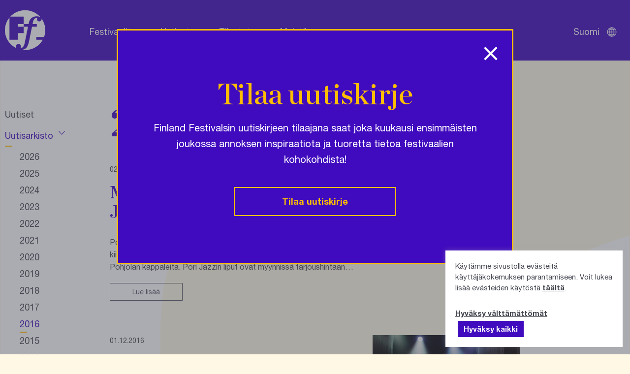

--- FILE ---
content_type: text/html; charset=UTF-8
request_url: https://festivals.fi/2016/page/3/
body_size: 13891
content:
<!DOCTYPE html>
<html lang="fi" class="no-js">
<head>
	<meta charset="utf-8">
	<meta http-equiv="x-ua-compatible" content="ie=edge">
	<meta name="viewport" content="width=device-width, initial-scale=1">
	<title>2016 - Sivu 3 45:stä - Finland Festivals</title>

	<meta name='robots' content='noindex, follow' />

	<!-- This site is optimized with the Yoast SEO plugin v26.8 - https://yoast.com/product/yoast-seo-wordpress/ -->
	<meta property="og:locale" content="fi_FI" />
	<meta property="og:type" content="website" />
	<meta property="og:title" content="2016 - Sivu 3 45:stä - Finland Festivals" />
	<meta property="og:url" content="https://festivals.fi/2016/" />
	<meta property="og:site_name" content="Finland Festivals" />
	<meta property="og:image" content="https://festivals.fi/wp-content/uploads/2021/10/OG_festivals.jpg" />
	<meta property="og:image:width" content="1200" />
	<meta property="og:image:height" content="630" />
	<meta property="og:image:type" content="image/jpeg" />
	<meta name="twitter:card" content="summary_large_image" />
	<script type="application/ld+json" class="yoast-schema-graph">{"@context":"https://schema.org","@graph":[{"@type":"CollectionPage","@id":"https://festivals.fi/2016/","url":"https://festivals.fi/2016/page/3/","name":"2016 - Sivu 3 45:stä - Finland Festivals","isPartOf":{"@id":"https://festivals.fi/#website"},"breadcrumb":{"@id":"https://festivals.fi/2016/page/3/#breadcrumb"},"inLanguage":"fi"},{"@type":"BreadcrumbList","@id":"https://festivals.fi/2016/page/3/#breadcrumb","itemListElement":[{"@type":"ListItem","position":1,"name":"Etusivu","item":"https://festivals.fi/"},{"@type":"ListItem","position":2,"name":"Archives for 2016"}]},{"@type":"WebSite","@id":"https://festivals.fi/#website","url":"https://festivals.fi/","name":"Finland Festivals","description":"","potentialAction":[{"@type":"SearchAction","target":{"@type":"EntryPoint","urlTemplate":"https://festivals.fi/?s={search_term_string}"},"query-input":{"@type":"PropertyValueSpecification","valueRequired":true,"valueName":"search_term_string"}}],"inLanguage":"fi"}]}</script>
	<!-- / Yoast SEO plugin. -->


<link rel='dns-prefetch' href='//static.addtoany.com' />
		<style>
			.lazyload,
			.lazyloading {
				max-width: 100%;
			}
		</style>
		<style id='wp-img-auto-sizes-contain-inline-css' type='text/css'>
img:is([sizes=auto i],[sizes^="auto," i]){contain-intrinsic-size:3000px 1500px}
/*# sourceURL=wp-img-auto-sizes-contain-inline-css */
</style>
<style id='classic-theme-styles-inline-css' type='text/css'>
/*! This file is auto-generated */
.wp-block-button__link{color:#fff;background-color:#32373c;border-radius:9999px;box-shadow:none;text-decoration:none;padding:calc(.667em + 2px) calc(1.333em + 2px);font-size:1.125em}.wp-block-file__button{background:#32373c;color:#fff;text-decoration:none}
/*# sourceURL=/wp-includes/css/classic-themes.min.css */
</style>
<link rel='stylesheet' id='cookie-law-info-css' href='https://festivals.fi/wp-content/plugins/cookie-law-info/legacy/public/css/cookie-law-info-public.css?ver=3.3.9.1' type='text/css' media='all' />
<link rel='stylesheet' id='cookie-law-info-gdpr-css' href='https://festivals.fi/wp-content/plugins/cookie-law-info/legacy/public/css/cookie-law-info-gdpr.css?ver=3.3.9.1' type='text/css' media='all' />
<link rel='stylesheet' id='style-css' href='https://festivals.fi/wp-content/themes/brbr/build/style.min.css?ver=1763553479' type='text/css' media='all' />
<link rel='stylesheet' id='addtoany-css' href='https://festivals.fi/wp-content/plugins/add-to-any/addtoany.min.css?ver=1.16' type='text/css' media='all' />
<script type="text/javascript" id="wpml-cookie-js-extra">
/* <![CDATA[ */
var wpml_cookies = {"wp-wpml_current_language":{"value":"fi","expires":1,"path":"/"}};
var wpml_cookies = {"wp-wpml_current_language":{"value":"fi","expires":1,"path":"/"}};
//# sourceURL=wpml-cookie-js-extra
/* ]]> */
</script>
<script type="text/javascript" src="https://festivals.fi/wp-content/plugins/sitepress-multilingual-cms/res/js/cookies/language-cookie.js?ver=486900" id="wpml-cookie-js" defer="defer" data-wp-strategy="defer"></script>
<script type="text/javascript" id="addtoany-core-js-before">
/* <![CDATA[ */
window.a2a_config=window.a2a_config||{};a2a_config.callbacks=[];a2a_config.overlays=[];a2a_config.templates={};a2a_localize = {
	Share: "Share",
	Save: "Save",
	Subscribe: "Subscribe",
	Email: "Email",
	Bookmark: "Bookmark",
	ShowAll: "Show all",
	ShowLess: "Show less",
	FindServices: "Find service(s)",
	FindAnyServiceToAddTo: "Instantly find any service to add to",
	PoweredBy: "Powered by",
	ShareViaEmail: "Share via email",
	SubscribeViaEmail: "Subscribe via email",
	BookmarkInYourBrowser: "Bookmark in your browser",
	BookmarkInstructions: "Press Ctrl+D or \u2318+D to bookmark this page",
	AddToYourFavorites: "Add to your favorites",
	SendFromWebOrProgram: "Send from any email address or email program",
	EmailProgram: "Email program",
	More: "More&#8230;",
	ThanksForSharing: "Thanks for sharing!",
	ThanksForFollowing: "Thanks for following!"
};

a2a_config.icon_color="transparent,#000000";

//# sourceURL=addtoany-core-js-before
/* ]]> */
</script>
<script type="text/javascript" defer src="https://static.addtoany.com/menu/page.js" id="addtoany-core-js"></script>
<link rel="https://api.w.org/" href="https://festivals.fi/wp-json/" /><!-- Global site tag (gtag.js) - Google Analytics -->
<script type="text/plain" data-cli-class="cli-blocker-script"  data-cli-script-type="analytics" data-cli-block="true"  data-cli-element-position="head" async src="https://www.googletagmanager.com/gtag/js?id=UA-41816508-1"></script>
<script type="text/plain" data-cli-class="cli-blocker-script"  data-cli-script-type="analytics" data-cli-block="true"  data-cli-element-position="head">
  window.dataLayer = window.dataLayer || [];
  function gtag(){dataLayer.push(arguments);}
  gtag('js', new Date());

  gtag('config', 'UA-41816508-1');
</script>
		<script>
			document.documentElement.className = document.documentElement.className.replace('no-js', 'js');
		</script>
				<style>
			.no-js img.lazyload {
				display: none;
			}

			figure.wp-block-image img.lazyloading {
				min-width: 150px;
			}

			.lazyload,
			.lazyloading {
				--smush-placeholder-width: 100px;
				--smush-placeholder-aspect-ratio: 1/1;
				width: var(--smush-image-width, var(--smush-placeholder-width)) !important;
				aspect-ratio: var(--smush-image-aspect-ratio, var(--smush-placeholder-aspect-ratio)) !important;
			}

						.lazyload, .lazyloading {
				opacity: 0;
			}

			.lazyloaded {
				opacity: 1;
				transition: opacity 400ms;
				transition-delay: 0ms;
			}

					</style>
		<link rel="icon" href="https://festivals.fi/wp-content/uploads/2021/10/cropped-ff-favicon-32x32.png" sizes="32x32" />
<link rel="icon" href="https://festivals.fi/wp-content/uploads/2021/10/cropped-ff-favicon-192x192.png" sizes="192x192" />
<link rel="apple-touch-icon" href="https://festivals.fi/wp-content/uploads/2021/10/cropped-ff-favicon-180x180.png" />
<meta name="msapplication-TileImage" content="https://festivals.fi/wp-content/uploads/2021/10/cropped-ff-favicon-270x270.png" />
<style id='global-styles-inline-css' type='text/css'>
:root{--wp--preset--aspect-ratio--square: 1;--wp--preset--aspect-ratio--4-3: 4/3;--wp--preset--aspect-ratio--3-4: 3/4;--wp--preset--aspect-ratio--3-2: 3/2;--wp--preset--aspect-ratio--2-3: 2/3;--wp--preset--aspect-ratio--16-9: 16/9;--wp--preset--aspect-ratio--9-16: 9/16;--wp--preset--color--black: #000000;--wp--preset--color--cyan-bluish-gray: #abb8c3;--wp--preset--color--white: #ffffff;--wp--preset--color--pale-pink: #f78da7;--wp--preset--color--vivid-red: #cf2e2e;--wp--preset--color--luminous-vivid-orange: #ff6900;--wp--preset--color--luminous-vivid-amber: #fcb900;--wp--preset--color--light-green-cyan: #7bdcb5;--wp--preset--color--vivid-green-cyan: #00d084;--wp--preset--color--pale-cyan-blue: #8ed1fc;--wp--preset--color--vivid-cyan-blue: #0693e3;--wp--preset--color--vivid-purple: #9b51e0;--wp--preset--gradient--vivid-cyan-blue-to-vivid-purple: linear-gradient(135deg,rgb(6,147,227) 0%,rgb(155,81,224) 100%);--wp--preset--gradient--light-green-cyan-to-vivid-green-cyan: linear-gradient(135deg,rgb(122,220,180) 0%,rgb(0,208,130) 100%);--wp--preset--gradient--luminous-vivid-amber-to-luminous-vivid-orange: linear-gradient(135deg,rgb(252,185,0) 0%,rgb(255,105,0) 100%);--wp--preset--gradient--luminous-vivid-orange-to-vivid-red: linear-gradient(135deg,rgb(255,105,0) 0%,rgb(207,46,46) 100%);--wp--preset--gradient--very-light-gray-to-cyan-bluish-gray: linear-gradient(135deg,rgb(238,238,238) 0%,rgb(169,184,195) 100%);--wp--preset--gradient--cool-to-warm-spectrum: linear-gradient(135deg,rgb(74,234,220) 0%,rgb(151,120,209) 20%,rgb(207,42,186) 40%,rgb(238,44,130) 60%,rgb(251,105,98) 80%,rgb(254,248,76) 100%);--wp--preset--gradient--blush-light-purple: linear-gradient(135deg,rgb(255,206,236) 0%,rgb(152,150,240) 100%);--wp--preset--gradient--blush-bordeaux: linear-gradient(135deg,rgb(254,205,165) 0%,rgb(254,45,45) 50%,rgb(107,0,62) 100%);--wp--preset--gradient--luminous-dusk: linear-gradient(135deg,rgb(255,203,112) 0%,rgb(199,81,192) 50%,rgb(65,88,208) 100%);--wp--preset--gradient--pale-ocean: linear-gradient(135deg,rgb(255,245,203) 0%,rgb(182,227,212) 50%,rgb(51,167,181) 100%);--wp--preset--gradient--electric-grass: linear-gradient(135deg,rgb(202,248,128) 0%,rgb(113,206,126) 100%);--wp--preset--gradient--midnight: linear-gradient(135deg,rgb(2,3,129) 0%,rgb(40,116,252) 100%);--wp--preset--font-size--small: 13px;--wp--preset--font-size--medium: 20px;--wp--preset--font-size--large: 36px;--wp--preset--font-size--x-large: 42px;--wp--preset--spacing--20: 0.44rem;--wp--preset--spacing--30: 0.67rem;--wp--preset--spacing--40: 1rem;--wp--preset--spacing--50: 1.5rem;--wp--preset--spacing--60: 2.25rem;--wp--preset--spacing--70: 3.38rem;--wp--preset--spacing--80: 5.06rem;--wp--preset--shadow--natural: 6px 6px 9px rgba(0, 0, 0, 0.2);--wp--preset--shadow--deep: 12px 12px 50px rgba(0, 0, 0, 0.4);--wp--preset--shadow--sharp: 6px 6px 0px rgba(0, 0, 0, 0.2);--wp--preset--shadow--outlined: 6px 6px 0px -3px rgb(255, 255, 255), 6px 6px rgb(0, 0, 0);--wp--preset--shadow--crisp: 6px 6px 0px rgb(0, 0, 0);}:where(.is-layout-flex){gap: 0.5em;}:where(.is-layout-grid){gap: 0.5em;}body .is-layout-flex{display: flex;}.is-layout-flex{flex-wrap: wrap;align-items: center;}.is-layout-flex > :is(*, div){margin: 0;}body .is-layout-grid{display: grid;}.is-layout-grid > :is(*, div){margin: 0;}:where(.wp-block-columns.is-layout-flex){gap: 2em;}:where(.wp-block-columns.is-layout-grid){gap: 2em;}:where(.wp-block-post-template.is-layout-flex){gap: 1.25em;}:where(.wp-block-post-template.is-layout-grid){gap: 1.25em;}.has-black-color{color: var(--wp--preset--color--black) !important;}.has-cyan-bluish-gray-color{color: var(--wp--preset--color--cyan-bluish-gray) !important;}.has-white-color{color: var(--wp--preset--color--white) !important;}.has-pale-pink-color{color: var(--wp--preset--color--pale-pink) !important;}.has-vivid-red-color{color: var(--wp--preset--color--vivid-red) !important;}.has-luminous-vivid-orange-color{color: var(--wp--preset--color--luminous-vivid-orange) !important;}.has-luminous-vivid-amber-color{color: var(--wp--preset--color--luminous-vivid-amber) !important;}.has-light-green-cyan-color{color: var(--wp--preset--color--light-green-cyan) !important;}.has-vivid-green-cyan-color{color: var(--wp--preset--color--vivid-green-cyan) !important;}.has-pale-cyan-blue-color{color: var(--wp--preset--color--pale-cyan-blue) !important;}.has-vivid-cyan-blue-color{color: var(--wp--preset--color--vivid-cyan-blue) !important;}.has-vivid-purple-color{color: var(--wp--preset--color--vivid-purple) !important;}.has-black-background-color{background-color: var(--wp--preset--color--black) !important;}.has-cyan-bluish-gray-background-color{background-color: var(--wp--preset--color--cyan-bluish-gray) !important;}.has-white-background-color{background-color: var(--wp--preset--color--white) !important;}.has-pale-pink-background-color{background-color: var(--wp--preset--color--pale-pink) !important;}.has-vivid-red-background-color{background-color: var(--wp--preset--color--vivid-red) !important;}.has-luminous-vivid-orange-background-color{background-color: var(--wp--preset--color--luminous-vivid-orange) !important;}.has-luminous-vivid-amber-background-color{background-color: var(--wp--preset--color--luminous-vivid-amber) !important;}.has-light-green-cyan-background-color{background-color: var(--wp--preset--color--light-green-cyan) !important;}.has-vivid-green-cyan-background-color{background-color: var(--wp--preset--color--vivid-green-cyan) !important;}.has-pale-cyan-blue-background-color{background-color: var(--wp--preset--color--pale-cyan-blue) !important;}.has-vivid-cyan-blue-background-color{background-color: var(--wp--preset--color--vivid-cyan-blue) !important;}.has-vivid-purple-background-color{background-color: var(--wp--preset--color--vivid-purple) !important;}.has-black-border-color{border-color: var(--wp--preset--color--black) !important;}.has-cyan-bluish-gray-border-color{border-color: var(--wp--preset--color--cyan-bluish-gray) !important;}.has-white-border-color{border-color: var(--wp--preset--color--white) !important;}.has-pale-pink-border-color{border-color: var(--wp--preset--color--pale-pink) !important;}.has-vivid-red-border-color{border-color: var(--wp--preset--color--vivid-red) !important;}.has-luminous-vivid-orange-border-color{border-color: var(--wp--preset--color--luminous-vivid-orange) !important;}.has-luminous-vivid-amber-border-color{border-color: var(--wp--preset--color--luminous-vivid-amber) !important;}.has-light-green-cyan-border-color{border-color: var(--wp--preset--color--light-green-cyan) !important;}.has-vivid-green-cyan-border-color{border-color: var(--wp--preset--color--vivid-green-cyan) !important;}.has-pale-cyan-blue-border-color{border-color: var(--wp--preset--color--pale-cyan-blue) !important;}.has-vivid-cyan-blue-border-color{border-color: var(--wp--preset--color--vivid-cyan-blue) !important;}.has-vivid-purple-border-color{border-color: var(--wp--preset--color--vivid-purple) !important;}.has-vivid-cyan-blue-to-vivid-purple-gradient-background{background: var(--wp--preset--gradient--vivid-cyan-blue-to-vivid-purple) !important;}.has-light-green-cyan-to-vivid-green-cyan-gradient-background{background: var(--wp--preset--gradient--light-green-cyan-to-vivid-green-cyan) !important;}.has-luminous-vivid-amber-to-luminous-vivid-orange-gradient-background{background: var(--wp--preset--gradient--luminous-vivid-amber-to-luminous-vivid-orange) !important;}.has-luminous-vivid-orange-to-vivid-red-gradient-background{background: var(--wp--preset--gradient--luminous-vivid-orange-to-vivid-red) !important;}.has-very-light-gray-to-cyan-bluish-gray-gradient-background{background: var(--wp--preset--gradient--very-light-gray-to-cyan-bluish-gray) !important;}.has-cool-to-warm-spectrum-gradient-background{background: var(--wp--preset--gradient--cool-to-warm-spectrum) !important;}.has-blush-light-purple-gradient-background{background: var(--wp--preset--gradient--blush-light-purple) !important;}.has-blush-bordeaux-gradient-background{background: var(--wp--preset--gradient--blush-bordeaux) !important;}.has-luminous-dusk-gradient-background{background: var(--wp--preset--gradient--luminous-dusk) !important;}.has-pale-ocean-gradient-background{background: var(--wp--preset--gradient--pale-ocean) !important;}.has-electric-grass-gradient-background{background: var(--wp--preset--gradient--electric-grass) !important;}.has-midnight-gradient-background{background: var(--wp--preset--gradient--midnight) !important;}.has-small-font-size{font-size: var(--wp--preset--font-size--small) !important;}.has-medium-font-size{font-size: var(--wp--preset--font-size--medium) !important;}.has-large-font-size{font-size: var(--wp--preset--font-size--large) !important;}.has-x-large-font-size{font-size: var(--wp--preset--font-size--x-large) !important;}
/*# sourceURL=global-styles-inline-css */
</style>
<link rel='stylesheet' id='cookie-law-info-table-css' href='https://festivals.fi/wp-content/plugins/cookie-law-info/legacy/public/css/cookie-law-info-table.css?ver=3.3.9.1' type='text/css' media='all' />
</head>

<body class="archive date paged paged-3 date-paged-3 wp-theme-brbr">

<div class="site-wrapper">

    <header class="site-header">
    <div class="grid-container">
        <nav class="grid-x grid-padding-x">
            <div class="small-12 cell">

                <a href="https://festivals.fi/" class="site-title" rel="home"><img data-src="https://festivals.fi/wp-content/themes/brbr/img/finland-festivals-logo.svg" alt="Finland Festivals" src="[data-uri]" class="lazyload"></a>

                <a class="skip-navigation" href="#main">Ohita navigaatio</a>

                <div class="title-bar" data-responsive-toggle="top-menu" data-hide-for="medium">
                    <button class="menu-icon" type="button" data-toggle aria-label="Avaa navigaatio"></button>
                </div>
                <div class="top-bar" id="top-menu">
                    <ul class="menu" data-animate="true" data-submenu-toggle="true">
                        <li id="menu-item-129" class="menu-item menu-item-type-post_type menu-item-object-page menu-item-129 menu-item-has-children"><a href="https://festivals.fi/festivaalit/">Festivaalit</a><ul class="menu"><li class="menu-item"><a href="https://festivals.fi/taidelajit/monitaidefestivaalit/">Monitaidefestivaalit</a></li><li class="menu-item"><a href="https://festivals.fi/taidelajit/klassinen-musiikki/">Klassinen musiikki</a></li><li class="menu-item"><a href="https://festivals.fi/taidelajit/vanha-musiikki/">Vanha musiikki</a></li><li class="menu-item"><a href="https://festivals.fi/taidelajit/ooppera-ja-kuoro/">Ooppera ja kuoro</a></li><li class="menu-item"><a href="https://festivals.fi/taidelajit/nykymusiikki/">Nykymusiikki</a></li><li class="menu-item"><a href="https://festivals.fi/taidelajit/jazz-blues/">Jazz / Blues</a></li><li class="menu-item"><a href="https://festivals.fi/taidelajit/folk/">Folk</a></li><li class="menu-item"><a href="https://festivals.fi/taidelajit/tanssi/">Tanssi</a></li><li class="menu-item"><a href="https://festivals.fi/taidelajit/teatteri-ja-kirjallisuus/">Teatteri ja kirjallisuus</a></li><li class="menu-item"><a href="https://festivals.fi/taidelajit/lasten-ja-nuorten/">Lasten ja nuorten</a></li><li class="menu-item"><a href="https://festivals.fi/taidelajit/kuvataide/">Kuvataide</a></li><li class="menu-item"><a href="https://festivals.fi/taidelajit/elokuva/">Elokuva</a></li></ul><li id="menu-item-130" class="menu-item menu-item-type-post_type menu-item-object-page menu-item-130"><a href="https://festivals.fi/uutiset/">Uutiset</a><ul class="menu"><li id="menu-item-142" class="hide-for-small-only menu-item menu-item-type-post_type menu-item-object-page menu-item-142"><a href="https://festivals.fi/uutiset/">Uutiset</a><li id="menu-item-52459" class="yearly-archive menu-item menu-item-type-custom menu-item-object-custom menu-item-52459 current_page_parent"><a href="#">Uutisarkisto</a><button class="open-dropdown"><span class="screen-reader-text">Avaa vuosivalikko</span></button><ul class="yearly dropdown">	<li><a href='https://festivals.fi/2026/'>2026</a></li>
	<li><a href='https://festivals.fi/2025/'>2025</a></li>
	<li><a href='https://festivals.fi/2024/'>2024</a></li>
	<li><a href='https://festivals.fi/2023/'>2023</a></li>
	<li><a href='https://festivals.fi/2022/'>2022</a></li>
	<li><a href='https://festivals.fi/2021/'>2021</a></li>
	<li><a href='https://festivals.fi/2020/'>2020</a></li>
	<li><a href='https://festivals.fi/2019/'>2019</a></li>
	<li><a href='https://festivals.fi/2018/'>2018</a></li>
	<li><a href='https://festivals.fi/2017/'>2017</a></li>
	<li><a href='https://festivals.fi/2016/' aria-current="page">2016</a></li>
	<li><a href='https://festivals.fi/2015/'>2015</a></li>
	<li><a href='https://festivals.fi/2014/'>2014</a></li>
	<li><a href='https://festivals.fi/2013/'>2013</a></li>
	<li><a href='https://festivals.fi/2012/'>2012</a></li>
	<li><a href='https://festivals.fi/2011/'>2011</a></li>
	<li><a href='https://festivals.fi/2010/'>2010</a></li>
	<li><a href='https://festivals.fi/2009/'>2009</a></li>
	<li><a href='https://festivals.fi/2008/'>2008</a></li>
</ul></ul><li id="menu-item-64354" class="menu-item menu-item-type-post_type menu-item-object-page menu-item-64354"><a href="https://festivals.fi/tilastot/">Tilastot</a><li id="menu-item-193" class="company-link menu-item menu-item-type-post_type menu-item-object-page menu-item-193"><a href="https://festivals.fi/meista/">Meistä</a><ul class="menu"><li id="menu-item-63590" class="hide-for-small-only menu-item menu-item-type-post_type menu-item-object-page menu-item-63590"><a href="https://festivals.fi/meista/">Meistä</a></li>
<li id="menu-item-63591" class="menu-item menu-item-type-post_type menu-item-object-page menu-item-63591"><a href="https://festivals.fi/meista/festivaalien-historia/">Suomalaisten festivaalien historiaa</a></li>
</ul>                    </ul>
                </div>

                <ul class="menu lang-menu">
                    <li class="active">Suomi <button class="open-menu" title="Avaa kielivalikko"><span class="screen-reader-text">Avaa kielivalikko</span></button>
                    </li>

                    <ul class="dropdown">
                                                    <li class="menu-item">
                                <a href="https://festivals.fi/en/">English</a>
                            </li>
                                                        <li class="menu-item">
                                <a href="https://festivals.fi/sv/">Svenska</a>
                            </li>
                                                        <li class="menu-item">
                                <a href="https://festivals.fi/ja/">日本語</a>
                            </li>
                                                        <li class="menu-item">
                                <a href="https://festivals.fi/ru/">Русский</a>
                            </li>
                                                        <li class="menu-item">
                                <a href="https://festivals.fi/de/">Deutsch</a>
                            </li>
                                                        <li class="menu-item">
                                <a href="https://festivals.fi/fr/">Français</a>
                            </li>
                                                        <li class="menu-item">
                                <a href="https://festivals.fi/zh-hans/">简体中文</a>
                            </li>
                                                </ul>
                </ul>

            </div>
        </nav>
    </div>
</header>
    <main id="main" role="main">
<div class="grid-container">
	<div class="grid-x grid-padding-x">
        <div class="small-3 large-2 cell sidebar show-for-medium">
            <ul class="sidebar-nav">
                <li class="hide-for-small-only menu-item menu-item-type-post_type menu-item-object-page menu-item-142"><a href="https://festivals.fi/uutiset/">Uutiset</a><li class="yearly-archive menu-item menu-item-type-custom menu-item-object-custom menu-item-52459 current_page_parent"><a href="#">Uutisarkisto</a><button class="open-dropdown"><span class="screen-reader-text">Avaa vuosivalikko</span></button><ul class="yearly dropdown">	<li><a href='https://festivals.fi/2026/'>2026</a></li>
	<li><a href='https://festivals.fi/2025/'>2025</a></li>
	<li><a href='https://festivals.fi/2024/'>2024</a></li>
	<li><a href='https://festivals.fi/2023/'>2023</a></li>
	<li><a href='https://festivals.fi/2022/'>2022</a></li>
	<li><a href='https://festivals.fi/2021/'>2021</a></li>
	<li><a href='https://festivals.fi/2020/'>2020</a></li>
	<li><a href='https://festivals.fi/2019/'>2019</a></li>
	<li><a href='https://festivals.fi/2018/'>2018</a></li>
	<li><a href='https://festivals.fi/2017/'>2017</a></li>
	<li><a href='https://festivals.fi/2016/' aria-current="page">2016</a></li>
	<li><a href='https://festivals.fi/2015/'>2015</a></li>
	<li><a href='https://festivals.fi/2014/'>2014</a></li>
	<li><a href='https://festivals.fi/2013/'>2013</a></li>
	<li><a href='https://festivals.fi/2012/'>2012</a></li>
	<li><a href='https://festivals.fi/2011/'>2011</a></li>
	<li><a href='https://festivals.fi/2010/'>2010</a></li>
	<li><a href='https://festivals.fi/2009/'>2009</a></li>
	<li><a href='https://festivals.fi/2008/'>2008</a></li>
</ul>            </ul>
        </div>

        <div class="small-12 medium-9 large-8 cell post-list">
            <div class="main-cell">
                <h1 class="page-title">2016</h1>            </div>

            <div class="post-card card">
    <div class="text">
        <p class="date">02.12.2016</p>
        <h2 class="h3"><a href="https://festivals.fi/michael-kiwanuka-ja-jethro-tull-ensi-kesaen-pori-jazziin/">Michael Kiwanuka ja Jethro Tull ensi kesän Pori Jazziin</a></h2>

        <p>Pori Jazzissa lauantaina 15.7. esiintyvät Michael Kiwanuka ja Jethro Tull ovat festivaalin ensimmäiset kansainväliset kiinnitykset ensi kesälle. Samassa konsertissa nähdään Verneri Pohjola Group, joka esittää basistilegenda Pekka Pohjolan kappaleita. Pori Jazzin liput ovat myynnissä tarjoushintaan&hellip;</p>

        <a href="https://festivals.fi/michael-kiwanuka-ja-jethro-tull-ensi-kesaen-pori-jazziin/" class="button" aria-hidden="true" tabindex="-1">Lue lisää</a>
    </div>

    </div><div class="post-card card">
    <div class="text has-img">
        <p class="date">01.12.2016</p>
        <h2 class="h3"><a href="https://festivals.fi/oulun-musiikkijuhlat-2017-festivaalin-ensimmaeiset-konsertit-myyntiin/">Oulun Musiikkijuhlat 2017 &#8211; Festivaalin ensimmäiset konsertit myyntiin</a></h2>

        <p>&#8217;- Sinfonisen elokuvakonsertin Laulu tulipunaisesta kukasta sekä Atlantiksen keisari –oopperan lipunmyynti avautuu tänään 1.12.2016. Oulun Musiikkijuhlat julkaisee festivaalin koko ohjelmiston suomalaisen musiikin päivänä torstaina 8. joulukuuta 2016 ja samanaikaisesti avautuu vuoden 2017 mestarikurssien haku, joka&hellip;</p>

        <a href="https://festivals.fi/oulun-musiikkijuhlat-2017-festivaalin-ensimmaeiset-konsertit-myyntiin/" class="button" aria-hidden="true" tabindex="-1">Lue lisää</a>
    </div>

            <div class="image">
            <img width="620" height="620" src="https://festivals.fi/wp-content/uploads/2021/06/Atlantiksen-keisari1-_kuvaaja-Matti-Vahtera-620x620.jpg" class="attachment-card_thumb size-card_thumb wp-post-image" alt="" decoding="async" fetchpriority="high" srcset="https://festivals.fi/wp-content/uploads/2021/06/Atlantiksen-keisari1-_kuvaaja-Matti-Vahtera-620x620.jpg 620w, https://festivals.fi/wp-content/uploads/2021/06/Atlantiksen-keisari1-_kuvaaja-Matti-Vahtera-150x150.jpg 150w" sizes="(max-width: 620px) 100vw, 620px" title="Der Kaiser von Atlantissyys -16" />        </div>
    </div><div class="post-card card">
    <div class="text">
        <p class="date">30.11.2016</p>
        <h2 class="h3"><a href="https://festivals.fi/maentaen-kuvataideviikot-kuraattori-esittaeytyy-taiteilijana-pekilon-joulunaeyttelyssae/">Mäntän kuvataideviikot: Kuraattori esittäytyy taiteilijana Pekilon joulunäyttelyssä</a></h2>

        <p>Kuvataideviikkojen kesän 2017 kuraattori, kuvataiteilija Pirjetta Brander tervehtii mänttäläisiä ja paikkakunnalla vierailevia joulunäyttelyn muodossa otsikolla Ois joulu ainainen. Pekilolla nähdään vallattomia veistoksia sekä luontoa tarkastelevia animaatioita hiljattain Mänttään muuttaneelta Branderilta. Näyttely on avoinna 10.–16.12.2016 ja&hellip;</p>

        <a href="https://festivals.fi/maentaen-kuvataideviikot-kuraattori-esittaeytyy-taiteilijana-pekilon-joulunaeyttelyssae/" class="button" aria-hidden="true" tabindex="-1">Lue lisää</a>
    </div>

    </div><div class="post-card card">
    <div class="text">
        <p class="date">28.11.2016</p>
        <h2 class="h3"><a href="https://festivals.fi/oulun-musiikkijuhlat-syksyn-jazzklubisarjan-paeaettaeae-alexi-tuomarila-trion-vierailu/">Oulun Musiikkijuhlat: Syksyn jazzklubisarjan päättää Alexi Tuomarila Trion vierailu</a></h2>

        <p>Suomalais-norjalainen Alexi Tuomarila Trio vierailee syksyn viimeisellä jazzklubilla torstaina 1.12. klo 20 Teatteriravintola Vänmannissa. Konsertissa kuullaan herkkiä, lämminhenkisiä sekä melankolisiakin tarinoita jäsentensä sävellyksien muodossa sekä uutta julkaisematonta materiaalia. Kokoonpanon vuodesta 2005 lähtien kestäneen musiikillisen ystävyyden&hellip;</p>

        <a href="https://festivals.fi/oulun-musiikkijuhlat-syksyn-jazzklubisarjan-paeaettaeae-alexi-tuomarila-trion-vierailu/" class="button" aria-hidden="true" tabindex="-1">Lue lisää</a>
    </div>

    </div><div class="post-card card">
    <div class="text">
        <p class="date">24.11.2016</p>
        <h2 class="h3"><a href="https://festivals.fi/kotkan-meripaeivien-areenakumppaniksi-n-c-d-production-oy-ja-warner-music-live/">Kotkan Meripäivien Areenakumppaniksi N.C.D. Production Oy ja Warner Music Live</a></h2>

        <p>Kotkan Meripäivien musiikkiareenan kumppaniksi on valittu N.C.D. Production Oy ja Warner Music Live. Sopimus pitää sisällään vuoden 2017 sekä option vuodelle 2018. Areenatoimijan rooli on järjestää Meripäivien suuret konsertit, eli rakennuttaa areenan alue ja kiinnittää&hellip;</p>

        <a href="https://festivals.fi/kotkan-meripaeivien-areenakumppaniksi-n-c-d-production-oy-ja-warner-music-live/" class="button" aria-hidden="true" tabindex="-1">Lue lisää</a>
    </div>

    </div><div class="post-card card">
    <div class="text">
        <p class="date">22.11.2016</p>
        <h2 class="h3"><a href="https://festivals.fi/suomen-ensimmaeinen-virtual-reality-elokuvakilpailu-tampereen-elokuvajuhlille/">Suomen ensimmäinen Virtual Reality -elokuvakilpailu Tampereen elokuvajuhlille</a></h2>

        <p>Tampereen elokuvajuhlat kartoittaa virtuaalitodellisuussisältöjä kansainvälisessä hankkeessa Virtuaalitodellisuus  (virtual reality, VR) on teknologiatrendi, jonka on povattu muuttavan mediakenttää niin viihteen kuin journalismin saroilla. Sisällöntuottajat ympäri maailman ovat tilanteessa, jossa uuden viestintämuodon rajoja ja mahdollisuuksia vasta kartoitetaan.&hellip;</p>

        <a href="https://festivals.fi/suomen-ensimmaeinen-virtual-reality-elokuvakilpailu-tampereen-elokuvajuhlille/" class="button" aria-hidden="true" tabindex="-1">Lue lisää</a>
    </div>

    </div><div class="post-card card">
    <div class="text">
        <p class="date">22.11.2016</p>
        <h2 class="h3"><a href="https://festivals.fi/nykymusiikin-rajat-venyvaet-musica-nova-helsingissae-1-12-2-2017/">Nykymusiikin rajat venyvät Musica nova Helsingissä 1.-12.2.2017</a></h2>

        <p>Suomen suurin nykymusiikkitapahtuma on julkistanut ohjelmistonsa Open Spaces -teemaa kantavalla festivaalilla uuden klassisen rinnalla soi entistä vahvemmin kokeellinen elektroninen musiikki. Festivaalin päävieraina loistavat residenssisäveltäjäksi saapuva, hollantilainen Grawemeyer-palkittu Michel van der Aa, amerikkalainen säveltäjä ja kitaristi&hellip;</p>

        <a href="https://festivals.fi/nykymusiikin-rajat-venyvaet-musica-nova-helsingissae-1-12-2-2017/" class="button" aria-hidden="true" tabindex="-1">Lue lisää</a>
    </div>

    </div><div class="post-card card">
    <div class="text has-img">
        <p class="date">22.11.2016</p>
        <h2 class="h3"><a href="https://festivals.fi/rauma-festivon-ohjelma-seuraa-sinivalkoista-lankaa/">Rauma Festivon ohjelma seuraa sinivalkoista lankaa</a></h2>

        <p>Vuoden 2017 Rauma Festivo on omistettu 100-vuotiaalle itsenäiselle Suomelle ja 575 vuotta täyttävälle tapahtuman kotikaupungille Raumalle. Ajatus näistä juhlavuosista on siivittänyt koko ohjelmansuunnitteluprosessia, joka tulevalle kesälle on levännyt oopperalaulaja Mika Kareksen harteilla. Hän on Festivon&hellip;</p>

        <a href="https://festivals.fi/rauma-festivon-ohjelma-seuraa-sinivalkoista-lankaa/" class="button" aria-hidden="true" tabindex="-1">Lue lisää</a>
    </div>

            <div class="image">
            <img width="620" height="620" data-src="https://festivals.fi/wp-content/uploads/2021/06/Rauma-Festivo-in-picture-Klaus-Makela-620x620.jpg" class="attachment-card_thumb size-card_thumb wp-post-image lazyload" alt="" decoding="async" data-srcset="https://festivals.fi/wp-content/uploads/2021/06/Rauma-Festivo-in-picture-Klaus-Makela-620x620.jpg 620w, https://festivals.fi/wp-content/uploads/2021/06/Rauma-Festivo-in-picture-Klaus-Makela-150x150.jpg 150w" data-sizes="(max-width: 620px) 100vw, 620px" title="Rauma-Festivo-in-picture-Klaus-Makela" src="[data-uri]" style="--smush-placeholder-width: 620px; --smush-placeholder-aspect-ratio: 620/620;" />        </div>
    </div><div class="post-card card">
    <div class="text has-img">
        <p class="date">21.11.2016</p>
        <h2 class="h3"><a href="https://festivals.fi/pianotaiteilija-grigori-sokolov-esiintyy-naantalin-musiikkijuhlilla-kesaekuussa-2017/">Pianotaiteilija Grigori Sokolov esiintyy Naantalin Musiikkijuhlilla kesäkuussa 2017</a></h2>

        <p>Aikamme suurimmaksi pianistiksi tituleerattu Grigori Sokolov esiintyy tulevana kesänä Naantalin Musiikkijuhlilla maanantaina 12.6. klo 19. Konsertin lipunmyynti alkaa tiistaina 22.11. Lippupisteessä, Naantalin Matkailussa ja Ars Musicassa. Koko festivaaliohjelma julkistetaan helmikuun alussa 2017. Täydellisyyttä hipova pianotitaani&hellip;</p>

        <a href="https://festivals.fi/pianotaiteilija-grigori-sokolov-esiintyy-naantalin-musiikkijuhlilla-kesaekuussa-2017/" class="button" aria-hidden="true" tabindex="-1">Lue lisää</a>
    </div>

            <div class="image">
            <img width="576" height="620" data-src="https://festivals.fi/wp-content/uploads/2021/06/Naantalin-Musiikkijuhlat-photo-Esko-Keski-Oja-in-picture-Grigori-Sokolov-576x620.jpg" class="attachment-card_thumb size-card_thumb wp-post-image lazyload" alt="" decoding="async" title="Naantalin-Musiikkijuhlat-photo-Esko-Keski-Oja-in-picture-Grigori-Sokolov" src="[data-uri]" style="--smush-placeholder-width: 576px; --smush-placeholder-aspect-ratio: 576/620;" />        </div>
    </div><div class="post-card card">
    <div class="text">
        <p class="date">21.11.2016</p>
        <h2 class="h3"><a href="https://festivals.fi/tiina-kuusisto-sastamala-gregorianan-ja-tyrvaeaen-pappilan-toiminnanjohtajaksi/">Tiina Kuusisto Sastamala Gregorianan ja Tyrvään Pappilan toiminnanjohtajaksi</a></h2>

        <p>Tiina Kuusisto on nimitetty Sastamala Gregoriana -musiikkifestivaalin sekä Tyrvään Pappilan yhteiseksi toiminnanjohtajaksi. Uusi toiminnanjohtaja aloittaa tehtävässään 1.1.2017 ja ryhtyy ensi töikseen suunnittelemaan ensi syksynä avattavan, parhaillaan alkuperäisen asuunsa kunnostettavan Tyrvään Pappilan liiketoimintaa ja toiminnan lanseerausta&hellip;</p>

        <a href="https://festivals.fi/tiina-kuusisto-sastamala-gregorianan-ja-tyrvaeaen-pappilan-toiminnanjohtajaksi/" class="button" aria-hidden="true" tabindex="-1">Lue lisää</a>
    </div>

    </div>
            
	<nav class="navigation pagination" aria-label="Artikkelien sivutus">
		<h2 class="screen-reader-text">Artikkelien sivutus</h2>
		<div class="nav-links"><a class="prev page-numbers" href="https://festivals.fi/2016/page/2/"><span class="screen-reader-text">Edellinen sivu</span></a>
<a class="page-numbers" href="https://festivals.fi/2016/">1</a>
<a class="page-numbers" href="https://festivals.fi/2016/page/2/">2</a>
<span aria-current="page" class="page-numbers current">3</span>
<a class="page-numbers" href="https://festivals.fi/2016/page/4/">4</a>
<a class="page-numbers" href="https://festivals.fi/2016/page/5/">5</a>
<span class="page-numbers dots">&hellip;</span>
<a class="page-numbers" href="https://festivals.fi/2016/page/45/">45</a>
<a class="next page-numbers" href="https://festivals.fi/2016/page/4/"><span class="screen-reader-text">Seuraava sivu</span></a></div>
	</nav>        </div>
	</div>
</div>
    </main>

    <footer>
    <div class="grid-container footer-top">
        <div class="grid-x grid-padding-x">
            <div class="small-12 medium-8 large-5 cell">
                <p>Finland Festivals toimii kulttuurin ja matkailun alalla ja sen tärkeimmät tehtävät ovat sidosryhmäyhteistyö, promootio, tiedotus, tiedonkeruu ja tutkimus sekä koulutus. Finland Festivals on voittoa tavoittelematon yleishyödyllinen yhdistys.</p>
            </div>
            <div class="small-12 medium-4 large-7 cell medium-text-right">
                <div class="some-links">
                    <a href="https://www.facebook.com/FinlandFestivals" class="fb-link" target="_blank" rel="noreferrer" title="Facebook"></a><a href="https://x.com/Festivaalit" class="x-link" target="_blank" rel="noreferrer" title="X"></a><a href="https://www.instagram.com/finlandfestivals/" class="ig-link" target="_blank" rel="noreferrer" title="Instagram"></a><a href="https://bsky.app/profile/finlandfestivals.bsky.social" class="bs-link" target="_blank" rel="noreferrer" title="Bluesky"></a>                </div>
            </div>
        </div>
    </div>

    <div class="footer-bottom">
        <div class="grid-container">
            <div class="grid-x grid-padding-x align-middle">
                <div class="small-12 medium-8 cell">
                    <p>Yhteistyössä <a href="http://www.efa-aef.eu/" target="_blank" rel="noopener"><img decoding="async" class="alignnone wp-image-40 size-medium lazyload" data-src="https://festivals.fi/wp-content/uploads/2021/03/efa-logo-1.svg" alt="EFA" width="49" height="49" src="[data-uri]" style="--smush-placeholder-width: 49px; --smush-placeholder-aspect-ratio: 49/49;" /></a> <a href="http://www.kulttuuriakaikille.fi/" target="_blank" rel="noopener"><img decoding="async" class="alignnone wp-image-48 size-full lazyload" data-src="https://festivals.fi/wp-content/uploads/2021/03/kulttuuria-kaikille.png" alt="Kulttuuria kaikille" width="156" height="43" src="[data-uri]" style="--smush-placeholder-width: 156px; --smush-placeholder-aspect-ratio: 156/43;" /></a></p>
                </div>
                <div class="small-12 medium-4 cell medium-text-right">
                    <p><a href="https://festivals.fi/wp-content/uploads/2021/10/Tietosuojaseloste-Uutiskirjerekisteri-Finland-Festivals-1.pdf" target="_blank" rel="noopener">Tietosuojaseloste</a>  |  © Finland Festivals 2021</p>
                </div>
            </div>
        </div>
    </div>
</footer>
</div><!-- .site-wrapper -->

<div class="reveal" id="newsletterModal" data-reveal>
    <h2>Tilaa uutiskirje</h2>
<p>Finland Festivalsin uutiskirjeen tilaajana saat joka kuukausi ensimmäisten joukossa annoksen inspiraatiota ja tuoretta tietoa festivaalien kohokohdista!</p>

    <a href="https://forms.office.com/Pages/ResponsePage.aspx?id=3ownhQe9yU2WoaKPwWvzkP50ptg35V1ImUdiFh5_S8RUOEhRMVhRWkNBWDc2OFozNVFQQkM2TUROMC4u" target="_blank" rel="noreferrer" class="button purple">Tilaa uutiskirje</a>    <button class="close-button" data-close aria-label="Close modal" type="button">
        <span aria-hidden="true">&times;</span>
    </button>
</div>

<script type="speculationrules">
{"prefetch":[{"source":"document","where":{"and":[{"href_matches":"/*"},{"not":{"href_matches":["/wp-*.php","/wp-admin/*","/wp-content/uploads/*","/wp-content/*","/wp-content/plugins/*","/wp-content/themes/brbr/*","/*\\?(.+)"]}},{"not":{"selector_matches":"a[rel~=\"nofollow\"]"}},{"not":{"selector_matches":".no-prefetch, .no-prefetch a"}}]},"eagerness":"conservative"}]}
</script>
<!--googleoff: all--><div id="cookie-law-info-bar" data-nosnippet="true"><span><div>Käytämme sivustolla evästeitä käyttäjäkokemuksen parantamiseen. Voit lukea lisää evästeiden käytöstä <a href="https://festivals.fi/tietoa-evasteista/" id="CONSTANT_OPEN_URL" target="_blank" class="cli-plugin-main-link">täältä</a>.</div><br />
<a role='button' id="cookie_action_close_header_reject" class="cookie_action_close_header_reject cli_action_button wt-cli-reject-btn" data-cli_action="reject">Hyväksy välttämättömät</a> <a id="wt-cli-accept-all-btn" role='button' data-cli_action="accept_all" class="wt-cli-element medium cli-plugin-button wt-cli-accept-all-btn cookie_action_close_header cli_action_button">Hyväksy kaikki</a></span></div><div id="cookie-law-info-again" data-nosnippet="true"><span id="cookie_hdr_showagain">tästä</span></div><div class="cli-modal" data-nosnippet="true" id="cliSettingsPopup" tabindex="-1" role="dialog" aria-labelledby="cliSettingsPopup" aria-hidden="true">
  <div class="cli-modal-dialog" role="document">
	<div class="cli-modal-content cli-bar-popup">
		  <button type="button" class="cli-modal-close" id="cliModalClose">
			<svg class="" viewBox="0 0 24 24"><path d="M19 6.41l-1.41-1.41-5.59 5.59-5.59-5.59-1.41 1.41 5.59 5.59-5.59 5.59 1.41 1.41 5.59-5.59 5.59 5.59 1.41-1.41-5.59-5.59z"></path><path d="M0 0h24v24h-24z" fill="none"></path></svg>
			<span class="wt-cli-sr-only">Close</span>
		  </button>
		  <div class="cli-modal-body">
			<div class="cli-container-fluid cli-tab-container">
	<div class="cli-row">
		<div class="cli-col-12 cli-align-items-stretch cli-px-0">
			<div class="cli-privacy-overview">
				<h4>Privacy Overview</h4>				<div class="cli-privacy-content">
					<div class="cli-privacy-content-text">This website uses cookies to improve your experience while you navigate through the website. Out of these, the cookies that are categorized as necessary are stored on your browser as they are essential for the working of basic functionalities of the website. We also use third-party cookies that help us analyze and understand how you use this website. These cookies will be stored in your browser only with your consent. You also have the option to opt-out of these cookies. But opting out of some of these cookies may affect your browsing experience.</div>
				</div>
				<a class="cli-privacy-readmore" aria-label="Show more" role="button" data-readmore-text="Show more" data-readless-text="Show less"></a>			</div>
		</div>
		<div class="cli-col-12 cli-align-items-stretch cli-px-0 cli-tab-section-container">
												<div class="cli-tab-section">
						<div class="cli-tab-header">
							<a role="button" tabindex="0" class="cli-nav-link cli-settings-mobile" data-target="necessary" data-toggle="cli-toggle-tab">
								Necessary							</a>
															<div class="wt-cli-necessary-checkbox">
									<input type="checkbox" class="cli-user-preference-checkbox"  id="wt-cli-checkbox-necessary" data-id="checkbox-necessary" checked="checked"  />
									<label class="form-check-label" for="wt-cli-checkbox-necessary">Necessary</label>
								</div>
								<span class="cli-necessary-caption">Always Enabled</span>
													</div>
						<div class="cli-tab-content">
							<div class="cli-tab-pane cli-fade" data-id="necessary">
								<div class="wt-cli-cookie-description">
									Necessary cookies are absolutely essential for the website to function properly. These cookies ensure basic functionalities and security features of the website, anonymously.
<table class="cookielawinfo-row-cat-table cookielawinfo-winter"><thead><tr><th class="cookielawinfo-column-1">Cookie</th><th class="cookielawinfo-column-3">Duration</th><th class="cookielawinfo-column-4">Description</th></tr></thead><tbody><tr class="cookielawinfo-row"><td class="cookielawinfo-column-1">cookielawinfo-checkbox-analytics</td><td class="cookielawinfo-column-3">11 months</td><td class="cookielawinfo-column-4">This cookie is set by GDPR Cookie Consent plugin. The cookie is used to store the user consent for the cookies in the category "Analytics".</td></tr><tr class="cookielawinfo-row"><td class="cookielawinfo-column-1">cookielawinfo-checkbox-functional</td><td class="cookielawinfo-column-3">11 months</td><td class="cookielawinfo-column-4">The cookie is set by GDPR cookie consent to record the user consent for the cookies in the category "Functional".</td></tr><tr class="cookielawinfo-row"><td class="cookielawinfo-column-1">cookielawinfo-checkbox-necessary</td><td class="cookielawinfo-column-3">11 months</td><td class="cookielawinfo-column-4">This cookie is set by GDPR Cookie Consent plugin. The cookies is used to store the user consent for the cookies in the category "Necessary".</td></tr><tr class="cookielawinfo-row"><td class="cookielawinfo-column-1">cookielawinfo-checkbox-others</td><td class="cookielawinfo-column-3">11 months</td><td class="cookielawinfo-column-4">This cookie is set by GDPR Cookie Consent plugin. The cookie is used to store the user consent for the cookies in the category "Other.</td></tr><tr class="cookielawinfo-row"><td class="cookielawinfo-column-1">cookielawinfo-checkbox-performance</td><td class="cookielawinfo-column-3">11 months</td><td class="cookielawinfo-column-4">This cookie is set by GDPR Cookie Consent plugin. The cookie is used to store the user consent for the cookies in the category "Performance".</td></tr><tr class="cookielawinfo-row"><td class="cookielawinfo-column-1">viewed_cookie_policy</td><td class="cookielawinfo-column-3">11 months</td><td class="cookielawinfo-column-4">The cookie is set by the GDPR Cookie Consent plugin and is used to store whether or not user has consented to the use of cookies. It does not store any personal data.</td></tr></tbody></table>								</div>
							</div>
						</div>
					</div>
																	<div class="cli-tab-section">
						<div class="cli-tab-header">
							<a role="button" tabindex="0" class="cli-nav-link cli-settings-mobile" data-target="functional" data-toggle="cli-toggle-tab">
								Functional							</a>
															<div class="cli-switch">
									<input type="checkbox" id="wt-cli-checkbox-functional" class="cli-user-preference-checkbox"  data-id="checkbox-functional" />
									<label for="wt-cli-checkbox-functional" class="cli-slider" data-cli-enable="Enabled" data-cli-disable="Disabled"><span class="wt-cli-sr-only">Functional</span></label>
								</div>
													</div>
						<div class="cli-tab-content">
							<div class="cli-tab-pane cli-fade" data-id="functional">
								<div class="wt-cli-cookie-description">
									Functional cookies help to perform certain functionalities like sharing the content of the website on social media platforms, collect feedbacks, and other third-party features.
								</div>
							</div>
						</div>
					</div>
																	<div class="cli-tab-section">
						<div class="cli-tab-header">
							<a role="button" tabindex="0" class="cli-nav-link cli-settings-mobile" data-target="performance" data-toggle="cli-toggle-tab">
								Performance							</a>
															<div class="cli-switch">
									<input type="checkbox" id="wt-cli-checkbox-performance" class="cli-user-preference-checkbox"  data-id="checkbox-performance" />
									<label for="wt-cli-checkbox-performance" class="cli-slider" data-cli-enable="Enabled" data-cli-disable="Disabled"><span class="wt-cli-sr-only">Performance</span></label>
								</div>
													</div>
						<div class="cli-tab-content">
							<div class="cli-tab-pane cli-fade" data-id="performance">
								<div class="wt-cli-cookie-description">
									Performance cookies are used to understand and analyze the key performance indexes of the website which helps in delivering a better user experience for the visitors.
								</div>
							</div>
						</div>
					</div>
																	<div class="cli-tab-section">
						<div class="cli-tab-header">
							<a role="button" tabindex="0" class="cli-nav-link cli-settings-mobile" data-target="analytics" data-toggle="cli-toggle-tab">
								Analytics							</a>
															<div class="cli-switch">
									<input type="checkbox" id="wt-cli-checkbox-analytics" class="cli-user-preference-checkbox"  data-id="checkbox-analytics" checked='checked' />
									<label for="wt-cli-checkbox-analytics" class="cli-slider" data-cli-enable="Enabled" data-cli-disable="Disabled"><span class="wt-cli-sr-only">Analytics</span></label>
								</div>
													</div>
						<div class="cli-tab-content">
							<div class="cli-tab-pane cli-fade" data-id="analytics">
								<div class="wt-cli-cookie-description">
									Analytical cookies are used to understand how visitors interact with the website. These cookies help provide information on metrics the number of visitors, bounce rate, traffic source, etc.
								</div>
							</div>
						</div>
					</div>
																	<div class="cli-tab-section">
						<div class="cli-tab-header">
							<a role="button" tabindex="0" class="cli-nav-link cli-settings-mobile" data-target="advertisement" data-toggle="cli-toggle-tab">
								Advertisement							</a>
															<div class="cli-switch">
									<input type="checkbox" id="wt-cli-checkbox-advertisement" class="cli-user-preference-checkbox"  data-id="checkbox-advertisement" />
									<label for="wt-cli-checkbox-advertisement" class="cli-slider" data-cli-enable="Enabled" data-cli-disable="Disabled"><span class="wt-cli-sr-only">Advertisement</span></label>
								</div>
													</div>
						<div class="cli-tab-content">
							<div class="cli-tab-pane cli-fade" data-id="advertisement">
								<div class="wt-cli-cookie-description">
									Advertisement cookies are used to provide visitors with relevant ads and marketing campaigns. These cookies track visitors across websites and collect information to provide customized ads.
								</div>
							</div>
						</div>
					</div>
																	<div class="cli-tab-section">
						<div class="cli-tab-header">
							<a role="button" tabindex="0" class="cli-nav-link cli-settings-mobile" data-target="others" data-toggle="cli-toggle-tab">
								Others							</a>
															<div class="cli-switch">
									<input type="checkbox" id="wt-cli-checkbox-others" class="cli-user-preference-checkbox"  data-id="checkbox-others" />
									<label for="wt-cli-checkbox-others" class="cli-slider" data-cli-enable="Enabled" data-cli-disable="Disabled"><span class="wt-cli-sr-only">Others</span></label>
								</div>
													</div>
						<div class="cli-tab-content">
							<div class="cli-tab-pane cli-fade" data-id="others">
								<div class="wt-cli-cookie-description">
									Other uncategorized cookies are those that are being analyzed and have not been classified into a category as yet.
								</div>
							</div>
						</div>
					</div>
										</div>
	</div>
</div>
		  </div>
		  <div class="cli-modal-footer">
			<div class="wt-cli-element cli-container-fluid cli-tab-container">
				<div class="cli-row">
					<div class="cli-col-12 cli-align-items-stretch cli-px-0">
						<div class="cli-tab-footer wt-cli-privacy-overview-actions">
						
															<a id="wt-cli-privacy-save-btn" role="button" tabindex="0" data-cli-action="accept" class="wt-cli-privacy-btn cli_setting_save_button wt-cli-privacy-accept-btn cli-btn">SAVE &amp; ACCEPT</a>
													</div>
						
					</div>
				</div>
			</div>
		</div>
	</div>
  </div>
</div>
<div class="cli-modal-backdrop cli-fade cli-settings-overlay"></div>
<div class="cli-modal-backdrop cli-fade cli-popupbar-overlay"></div>
<!--googleon: all--><!-- Matomo --><script>
(function () {
function initTracking() {
var _paq = window._paq = window._paq || [];
if (!window._paq.find || !window._paq.find(function (m) { return m[0] === "disableCookies"; })) {
	window._paq.push(["disableCookies"]);
}_paq.push(['trackPageView']);_paq.push(['enableLinkTracking']);_paq.push(['alwaysUseSendBeacon']);_paq.push(['setTrackerUrl', "\/\/festivals.fi\/wp-content\/plugins\/matomo\/app\/matomo.php"]);_paq.push(['setSiteId', '1']);var d=document, g=d.createElement('script'), s=d.getElementsByTagName('script')[0];
g.type='text/javascript'; g.async=true; g.src="\/\/festivals.fi\/wp-content\/uploads\/matomo\/matomo.js"; s.parentNode.insertBefore(g,s);
}
if (document.prerendering) {
	document.addEventListener('prerenderingchange', initTracking, {once: true});
} else {
	initTracking();
}
})();
</script>
<!-- End Matomo Code --><script type="text/javascript" src="https://festivals.fi/wp-content/themes/brbr/build/jquery.min.js" id="jquery-js"></script>
<script type="text/javascript" defer src="https://festivals.fi/wp-content/plugins/add-to-any/addtoany.min.js?ver=1.1" id="addtoany-jquery-js"></script>
<script type="text/javascript" id="cookie-law-info-js-extra">
/* <![CDATA[ */
var Cli_Data = {"nn_cookie_ids":[],"cookielist":[],"non_necessary_cookies":[],"ccpaEnabled":"","ccpaRegionBased":"","ccpaBarEnabled":"","strictlyEnabled":["necessary","obligatoire"],"ccpaType":"gdpr","js_blocking":"1","custom_integration":"","triggerDomRefresh":"","secure_cookies":""};
var cli_cookiebar_settings = {"animate_speed_hide":"500","animate_speed_show":"500","background":"#FFF","border":"#b1a6a6c2","border_on":"","button_1_button_colour":"#400bbe","button_1_button_hover":"#330998","button_1_link_colour":"#fff","button_1_as_button":"1","button_1_new_win":"","button_2_button_colour":"#333","button_2_button_hover":"#292929","button_2_link_colour":"#464852","button_2_as_button":"","button_2_hidebar":"","button_3_button_colour":"#dedfe0","button_3_button_hover":"#b2b2b3","button_3_link_colour":"#464852","button_3_as_button":"","button_3_new_win":"","button_4_button_colour":"#dedfe0","button_4_button_hover":"#b2b2b3","button_4_link_colour":"#333333","button_4_as_button":"1","button_7_button_colour":"#400bbe","button_7_button_hover":"#330998","button_7_link_colour":"#fff","button_7_as_button":"1","button_7_new_win":"","font_family":"inherit","header_fix":"","notify_animate_hide":"1","notify_animate_show":"","notify_div_id":"#cookie-law-info-bar","notify_position_horizontal":"right","notify_position_vertical":"bottom","scroll_close":"","scroll_close_reload":"","accept_close_reload":"","reject_close_reload":"","showagain_tab":"","showagain_background":"#fff","showagain_border":"#000","showagain_div_id":"#cookie-law-info-again","showagain_x_position":"100px","text":"#464852","show_once_yn":"","show_once":"10000","logging_on":"","as_popup":"","popup_overlay":"1","bar_heading_text":"","cookie_bar_as":"widget","popup_showagain_position":"bottom-right","widget_position":"right"};
var log_object = {"ajax_url":"https://festivals.fi/wp-admin/admin-ajax.php"};
//# sourceURL=cookie-law-info-js-extra
/* ]]> */
</script>
<script type="text/javascript" src="https://festivals.fi/wp-content/plugins/cookie-law-info/legacy/public/js/cookie-law-info-public.js?ver=3.3.9.1" id="cookie-law-info-js"></script>
<script type="text/javascript" id="smush-lazy-load-js-before">
/* <![CDATA[ */
var smushLazyLoadOptions = {"autoResizingEnabled":false,"autoResizeOptions":{"precision":5,"skipAutoWidth":true}};
//# sourceURL=smush-lazy-load-js-before
/* ]]> */
</script>
<script type="text/javascript" src="https://festivals.fi/wp-content/plugins/wp-smushit/app/assets/js/smush-lazy-load.min.js?ver=3.23.2" id="smush-lazy-load-js"></script>
<script type="text/javascript" src="https://festivals.fi/wp-content/themes/brbr/build/vendor.min.js?ver=1763553479" id="vendor-js"></script>
<script type="text/javascript" id="app-js-extra">
/* <![CDATA[ */
var brbrApp = {"themeUrl":"https://festivals.fi/wp-content/themes/brbr","siteUrl":"https://festivals.fi","ajaxUrl":"https://festivals.fi/wp-admin/admin-ajax.php","translations":{"startdate":"Alkup\u00e4iv\u00e4","enddate":"Loppup\u00e4iv\u00e4","buttonLabel":"Valitse p\u00e4iv\u00e4m\u00e4\u00e4r\u00e4","selectedDateMessage":"Valittu p\u00e4iv\u00e4m\u00e4\u00e4r\u00e4 on","prevMonthLabel":"Edellinen kuukausi","nextMonthLabel":"Seuraava kuukausi","monthSelectLabel":"Kuukausi","yearSelectLabel":"Vuosi","closeLabel":"Sulje ikkuna","keyboardInstruction":"Voit navigoida p\u00e4iv\u00e4m\u00e4\u00e4ri\u00e4 nuolin\u00e4pp\u00e4imill\u00e4","calendarHeading":"Valitse p\u00e4iv\u00e4m\u00e4\u00e4r\u00e4","dayNames":["Sunnuntai","Maanantai","Tiistai","Keskiviikko","Torstai","Perjantai","Lauantai"],"monthNames":["Tammikuu","Helmikuu","Maaliskuu","Huhtikuu","Toukokuu","Kes\u00e4kuu","Hein\u00e4kuu","Elokuu","Syyskuu","Lokakuu","Marraskuu","Joulukuu"],"monthNamesShort":["Tammi","Helmi","Maalis","Huhti","Touko","Kes\u00e4","Hein\u00e4","Elo","Syys","Loka","Marras","Joulu"]}};
//# sourceURL=app-js-extra
/* ]]> */
</script>
<script type="text/javascript" src="https://festivals.fi/wp-content/themes/brbr/build/app.min.js?ver=1763553479" id="app-js"></script>

<script>require('brbr');</script>

</body>
</html>